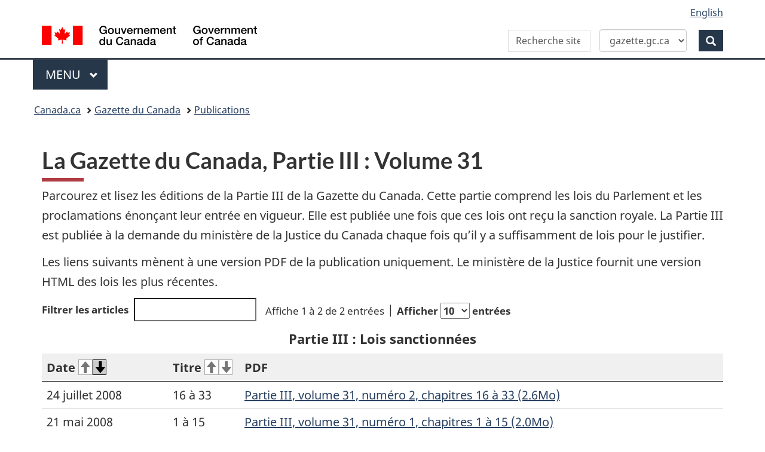

--- FILE ---
content_type: text/html
request_url: https://gazette.gc.ca/rp-pr/p3/2008/index-fra.html
body_size: 18241
content:
<!DOCTYPE html>
<!--[if lt IE 9]><html class="no-js lt-ie9" lang="fr" dir="ltr"><![endif]-->
<!--[if gt IE 8]><!-->
<html class="no-js" lang="fr" dir="ltr">
<!--<![endif]-->

<head>
    <meta charset="utf-8">
    <!-- Web Experience Toolkit (WET) / Boîte à outils de l'expérience Web (BOEW)
wet-boew.github.io/wet-boew/License-en.html / wet-boew.github.io/wet-boew/Licence-fr.html -->
    <title>La Gazette du Canada, Partie III : volume 31 - Canada.ca</title>
    <!-- Meta data -->
    <meta name="description" content="Parcourez et lisez les éditions de la Partie III de la Gazette du Canada. Cette partie contient des avis publics, des nominations officielles et des règlements projetés du gouvernement du Canada. Des éditions régulières sont publiées chaque samedi et sont disponibles en ligne le vendredi à 14 h (heure de l’Est).La Direction de la Gazette du Canada fournit des versions HTML et PDF de la Gazette du Canada des 5 dernières années. Les éditions antérieures, comme celles que l’on trouve sur cette page, sont disponibles en version PDF seulement" />
    <meta name="dcterms.description" content="Parcourez et lisez les éditions de la Partie III de la Gazette du Canada. Cette partie contient des avis publics, des nominations officielles et des règlements projetés du gouvernement du Canada. Des éditions régulières sont publiées chaque samedi et sont disponibles en ligne le vendredi à 14 h (heure de l’Est).La Direction de la Gazette du Canada fournit des versions HTML et PDF de la Gazette du Canada des 5 dernières années. Les éditions antérieures, comme celles que l’on trouve sur cette page, sont disponibles en version PDF seulement" />
    <meta name="dcterms.creator" content="Gouvernement du Canada, Services publics et de l'Approvisionnement Canada, Gazette du Canada" />
    <meta name="dcterms.title" content="La Gazette du Canada, Partie III : volume 31 - Canada.ca" />
    <meta name="dcterms.issued" title="W3CDTF" content="2007-09-20" />
    <meta name="dcterms.modified" title="W3CDTF" content="2025-10-06" />
    <meta name="dcterms.subject" content="Journal; Avis public; Législation; Média; Français; Navigation; Règlements; Modification" />
    <meta name="dcterms.language" title="ISO639-2" content="fra" />
    <meta name="keywords" content="Gouvernement du Canada, Gazette du Canada, Partie III, Avis, Règlements proposés, Archivée" />
    <!-- Meta data-->
    <!-- Start of tete-head.html / Début de tete-head.html -->
<meta content="width=device-width,initial-scale=1" name="viewport"/>
<meta http-equiv="X-UA-Compatible" content="IE=edge"/>
<!-- AA-V4-DEV --> 
<script src="//assets.adobedtm.com/be5dfd287373/0127575cd23a/launch-f7c3e6060667.min.js"></script>
<!-- AA-V4 -->
<meta property="dcterms:service" content="PSPC-SPAC"/>
<meta property="dcterms:accessRights" content="2" />
<link href="/boew-wet/wet4.0ca/GCWeb/assets/favicon.ico" rel="icon" type="image/x-icon">
<link rel="stylesheet" href="https://use.fontawesome.com/releases/v5.8.1/css/all.css" integrity="sha384-50oBUHEmvpQ+1lW4y57PTFmhCaXp0ML5d60M1M7uH2+nqUivzIebhndOJK28anvf" crossorigin="anonymous">
<link rel="stylesheet" href="/boew-wet/wet4.0ca/GCWeb/css/theme.min.css">
<noscript>
    <link rel="stylesheet" href="/boew-wet/wet4.0ca/wet-boew/css/noscript.min.css" />
</noscript>
<!--PSPC plugin Files -->
<link rel="stylesheet" href="/site/wb-pspc-plugins/css/wb-pspc-plugins.css" />
<!-- End of tete-head.html / Fin De tete-head.html -->
</head>

<body vocab="http://schema.org/" typeof="WebPage">
    <!-- Start of google.html / Début de google.html -->
<!-- Google Tag Manager DO NOT REMOVE OR MODIFY - NE PAS SUPPRIMER OU MODIFIER -->
<noscript>
<iframe title="Google Tag Manager" src="//www.googletagmanager.com/ns.html?id=GTM-TLGQ9K" height="0" width="0" style="display:none;visibility:hidden"></iframe></noscript>
<script>(function(w,d,s,l,i){w[l]=w[l]||[];w[l].push({'gtm.start': new Date().getTime(),event:'gtm.js'});var f=d.getElementsByTagName(s)[0], j=d.createElement(s),dl=l!='dataLayer1'?'&l='+l:'';j.async=true;j.src='//www.googletagmanager.com/gtm.js?id='+i+dl;f.parentNode.insertBefore(j,f);})(window,document,'script','dataLayer1','GTM-TLGQ9K');</script>
<!-- End Google Tag Manager -->
<!-- End of google.html / Fin De google.html -->

    <ul id="wb-tphp">
        <li class="wb-slc"> <a class="wb-sl" href="#wb-cont">Passer au contenu principal</a></li>
        <li class="wb-slc visible-sm visible-md visible-lg"> <a class="wb-sl" href="#wb-info">Passer à «&nbsp;À propos de ce site&nbsp;»</a></li>
    </ul>
    <header role="banner">
        <!-- Start of header-fra.html / Début de header-fra.html -->
<div id="wb-bnr" class="container">
    <div class="row">
        <section id="wb-lng" class="col-xs-3 col-sm-12 pull-right text-right">
            <h2 class="wb-inv">Sélection de la langue</h2>
            <ul class="list-inline mrgn-bttm-0">
                <li> <a lang="en" href="/cgi-bin/language.pl"> <span class="hidden-xs">English</span> <abbr title="English" class="visible-xs h3 mrgn-tp-sm mrgn-bttm-0 text-uppercase">en</abbr> </a> </li>
            </ul>
        </section>
        <div class="brand col-xs-9 col-sm-5 col-md-4" property="publisher" typeof="GovernmentOrganization"> <a href="https://www.canada.ca/fr.html" property="url"><img src="/boew-wet/wet4.0ca/GCWeb/assets/sig-blk-fr.svg" alt="Gouvernement du Canada" property="logo"><span class="wb-inv"> / <span lang="en">Government of Canada</span></span></a>
            <meta property="name" content="Gouvernement du Canada">
            <meta property="areaServed" typeof="Country" content="Canada">
            <link property="logo" href="/boew-wet/wet4.0ca/GCWeb/assets/wmms-blk.svg">
        </div>
        <section id="wb-srch" class="col-lg-offset-4 col-md-offset-4 col-sm-offset-2 col-xs-12 col-sm-5 col-md-4">
            <h2>Recherche</h2>
            <form id="searchForm" action="https://www.canada.ca/fr/services-publics-approvisionnement/gazette/recherche-avancee.html" method="get" role="search" class="form-inline">
                <div style="display: flex; align-items: center; gap: 0px;">
                    <div class="form-group wb-srch-qry">
                        <label id="searchLabel" for="wb-srch-q" class="wb-inv">Recherche dans site Web</label>
                        <input id="wb-srch-q" class="wb-srch-q form-control" name="q" type="search" value="" size="34" maxlength="170" placeholder="Recherche site Web Gazette du Canada">
                    </div>
                    <div class="form-group col-md-12">
                        <select id="searchTarget" class="form-control">
                            <option value="https://www.canada.ca/fr/services-publics-approvisionnement/gazette/recherche-avancee.html" selected>gazette.gc.ca</option>
                            <option value="https://www.canada.ca/fr/services-publics-approvisionnement/rechercher.html">canada.ca</option>
                        </select>
                    </div>
                    <div class="form-group">
                        <button type="submit" id="wb-srch-sub" class="btn btn-primary btn-small" name="wb-srch-sub"> <span class="glyphicon-search glyphicon"></span><span class="wb-inv">Recherche</span> </button>
                    </div>
                </div>
            </form>
            <script>
    const searchForm = document.getElementById('searchForm');
    const searchTarget = document.getElementById('searchTarget');
    const searchLabel = document.getElementById('searchLabel');
    const searchInput = document.getElementById('wb-srch-q');

    searchTarget.addEventListener('change', function() {
        searchForm.action = this.value;

        if (this.value.includes("gazette")) {
            searchLabel.textContent = "Recherche site Web Gazette du Canada";
            searchInput.placeholder = "Recherche site Web Gazette du Canada";
        } else {
            searchLabel.textContent = "Recherche site Web du Canada";
            searchInput.placeholder = "Recherche site Web du Canada";
        }
    });
</script> 
        </section>
    </div>
</div>
<nav class="gcweb-menu" typeof="SiteNavigationElement" aria-label="Menu thématiqu">
    <div class="container">
        <h2 class="wb-inv">Menu</h2>
        <button type="button" aria-haspopup="true" aria-expanded="false">Menu<span class="wb-inv"> principal</span> <span class="expicon glyphicon glyphicon-chevron-down"></span></button>
        <ul role="menu" aria-orientation="vertical" data-ajax-replace="https://www.canada.ca/content/dam/canada/sitemenu/sitemenu-v2-fr.html">
            <li role="presentation"><a role="menuitem" href="https://www.canada.ca/fr/services/emplois.html">Emplois et milieu de travail</a></li>
            <li role="presentation"><a role="menuitem" href="https://www.canada.ca/fr/services/immigration-citoyennete.html">Immigration et citoyenneté</a></li>
            <li role="presentation"><a role="menuitem" href="https://voyage.gc.ca/">Voyage et tourisme</a></li>
            <li role="presentation"><a role="menuitem" href="https://www.canada.ca/fr/services/entreprises.html">Entreprises et industrie</a></li>
            <li role="presentation"><a role="menuitem" href="https://www.canada.ca/fr/services/prestations.html">Prestations</a></li>
            <li role="presentation"><a role="menuitem" href="https://www.canada.ca/fr/services/sante.html">Santé</a></li>
            <li role="presentation"><a role="menuitem" href="https://www.canada.ca/fr/services/impots.html">Impôts</a></li>
            <li role="presentation"><a role="menuitem" href="https://www.canada.ca/fr/services/environnement.html">Environnement et ressources naturelles</a></li>
            <li role="presentation"><a role="menuitem" href="https://www.canada.ca/fr/services/defense.html">Sécurité nationale et défense</a></li>
            <li role="presentation"><a role="menuitem" href="https://www.canada.ca/fr/services/culture.html">Culture, histoire et sport</a></li>
            <li role="presentation"><a role="menuitem" href="https://www.canada.ca/fr/services/police.html">Services de police, justice et urgences</a></li>
            <li role="presentation"><a role="menuitem" href="https://www.canada.ca/fr/services/transport.html">Transport et infrastructure</a></li>
            <li role="presentation"><a role="menuitem" href="https://international.gc.ca/world-monde/index.aspx?lang=fra">Canada et le monde</a></li>
            <li role="presentation"><a role="menuitem" href="https://www.canada.ca/fr/services/finance.html">Argent et finances</a></li>
            <li role="presentation"><a role="menuitem" href="https://www.canada.ca/fr/services/science.html">Science et innovation</a></li>
        </ul>
    </div>
</nav>

<!-- End of header-fra.html / Fin De header-fra.html --> 

        <nav role="navigation" id="wb-bc" class="" property="breadcrumb">
            <h2 class="wb-inv">Vous êtes ici&nbsp;:</h2>
            <div class="container">
                <div class="row">
                    <ol class="breadcrumb">
                        <li><a href="https://www.canada.ca/fr.html">Canada.ca</a></li>
<!--<li><a href="https://www.canada.ca/fr/gouvernement/systeme.html">Comment le gouvernement fonctionne</a></li>
<li><a href="https://www.canada.ca/fr/gouvernement/systeme/lois.html">Traités, lois et règlements</a></li>-->

                        <li><a href="/accueil-home-fra.html">Gazette du Canada</a></li>
                        <li><a href="/rp-pr/publications-fra.html">Publications</a></li>
                    </ol>
                </div>
            </div>
        </nav>
    </header>
    <main role="main" property="mainContentOfPage" class="container">
        <!-- MainContentStart -->
        <h1 id="wb-cont">La Gazette du Canada, Partie&nbsp;III&nbsp;: Volume 31</h1>
        <div class="row">
            <div class="col-md-12">
                <p>Parcourez et lisez les éditions de la Partie&nbsp;III de la Gazette du Canada. Cette partie comprend les lois du Parlement et les proclamations énonçant leur entrée en vigueur. Elle est publiée une fois que ces lois ont reçu la sanction royale. La Partie&nbsp;III est publiée à la demande du ministère de la Justice du Canada chaque fois qu’il y a suffisamment de lois pour le justifier.</p>
                <p>Les liens suivants mènent à une version PDF de la publication uniquement. Le ministère de la Justice fournit une version HTML des lois les plus récentes.</p>
                 <table class="wb-tables table" data-wb-tables="{&quot;order&quot;:[[0,&quot;desc&quot;]]}">
                <caption id="a01">
                Partie&nbsp;III&nbsp;: Lois sanctionnées
                </caption>
                <thead>
                    <tr class="active">
                        <th scope="col" data-type="date">Date</th>
                        <th scope="col">Titre</th>
                        <th scope="col" data-orderable="false">PDF</th>
                    </tr>
                </thead>
                <tbody> <tr>
                    <td data-order="2008-07-24">24&nbsp;juillet&nbsp;2008</td>
                            <td>16 à 33</td>
                            <td><a href="g3-03102.pdf">Partie&nbsp;III, volume 31, numéro 2, chapitres 16 à 33 (2.6Mo)</a>
                            </td>
                        </tr> <tr>
                    <td data-order="2008-05-21">21&nbsp;mai&nbsp;2008</td>
                            <td>1 à 15</td>
                            <td><a href="g3-03101.pdf">Partie&nbsp;III, volume 31, numéro 1, chapitres 1 à 15 (2.0Mo)</a>
                            </td>
                        </tr>
                    </tbody>
                </table>
                <h2>Renseignements supplémentaires</h2>
                <ul>
                    <li><a href="/cg-gc/lm-sp-fra.html#a5">Parties de la Gazette du Canada</a>&nbsp;: Pour en savoir plus sur ce qui est publié dans la Partie&nbsp;III</li>
                    <li><a href="http://laws-lois.justice.gc.ca/fra/LoisAnnuelles/index2016.html">Lois annuelles</a>&nbsp;: Pour accéder à la version HTML des lois les plus récentes à partir du site Web du ministère de la Justice</li>
                </ul>
            </div>
        </div>
        <div class="row pagedetails">
            <div class="col-sm-5 col-xs-12 datemod">
                <dl id="wb-dtmd">
                    <dt>Date de modification&nbsp;:</dt>
                    <dd>
                        <time property="dateModified">
                            
                            2025-10-06
                        </time>
                    </dd>
                </dl>
            </div>
        </div>
        <!-- MainContentEnd -->
    </main>
    <!-- Start of pied-footer-fra.html / Début de pied-footer-fra.html -->
<footer id="wb-info">
	<div class="landscape">
		<nav class="container wb-navcurr">
			<h2 class="wb-inv">Au sujet du gouvernement</h2>
			<ul class="list-unstyled colcount-sm-2 colcount-md-3">
				<li><a href="https://www.canada.ca/fr/contact.html">Contactez-nous</a></li>
				<li><a href="https://www.canada.ca/fr/gouvernement/min.html">Ministères et organismes</a></li>
				<li><a href="https://www.canada.ca/fr/gouvernement/fonctionpublique.html">Fonction publique et force militaire</a></li>
				<li><a href="https://www.canada.ca/fr/nouvelles.html">Nouvelles</a></li>
				<li><a href="https://www.canada.ca/fr/gouvernement/systeme/lois.html">Traités, lois et règlements</a></li>
				<li><a href="https://www.canada.ca/fr/transparence/rapports.html">Rapports à l'échelle du gouvernement</a></li>
				<li><a href="https://pm.gc.ca/fr">Premier ministre</a></li>
				<li><a href="https://www.canada.ca/fr/gouvernement/systeme.html">Comment le gouvernement fonctionne</a></li>
				<li><a href="https://ouvert.canada.ca/">Gouvernement ouvert</a></li>
			</ul>
		</nav>
	</div>
	<div class="brand">
		<div class="container">
			<div class="row">
				<nav class="col-md-9 col-lg-10 ftr-urlt-lnk" aria-label="pied de page">
					<h2 class="wb-inv">À propos du site</h2>
					<ul>
						<li><a href="https://www.canada.ca/fr/sociaux.html">Médias sociaux</a></li>
						<li><a href="https://www.canada.ca/fr/mobile.html">Applications mobiles</a></li>
						<li><a href="https://www1.canada.ca/fr/nouveausite.html">À propos de Canada.ca</a></li>
						<li><a href="https://www.canada.ca/fr/transparence/avis.html">Avis</a></li>
						<li><a href="https://www.canada.ca/fr/transparence/confidentialite.html">Confidentialité</a></li>
					</ul>
				</nav>
				<div class="col-xs-6 visible-sm visible-xs tofpg"> <a href="#wb-cont">Haut de la page <span class="glyphicon glyphicon-chevron-up"></span></a> </div>
				<div class="col-xs-6 col-md-3 col-lg-2 text-right"> <img src="/boew-wet/wet4.0ca/GCWeb/assets/wmms-blk.svg" alt="Symbole du gouvernement du Canada"> </div>
			</div>
		</div>
	</div>
</footer>
<!-- End of pied-footer-fra.html / Fin De pied-footer-fra.html --> 

    <!-- Start of script_pied-script_footer.html / Début de script_pied-script_footer.html -->
<script src="https://ajax.googleapis.com/ajax/libs/jquery/2.2.4/jquery.js"></script>
<script src="/boew-wet/wet4.0ca/wet-boew/js/wet-boew.min.js"></script>
<script src="/boew-wet/wet4.0ca/GCWeb/js/theme.min.js"></script>
<!-- AA-V4 --> <script type="text/javascript">_satellite.pageBottom();</script>
<!-- PSPC Wet-Boew Plugins -->
<script src="/site/wb-pspc-plugins/wb-pspc-plugins.min.js"></script>
<!-- End PSPC Wet-Boew Plugins -->
<!-- End of script_pied-script_footer.html / Fin De script_pied-script_footer.html -->
    
    <script type="text/javascript">var webpub = webpub || { piwikSiteId: 57 };</script>
<script type="text/javascript" src="/includes/piwik/piwik-min.js"></script>
<noscript><p><img src="http://stats.tpsgc-pwgsc.gc.ca/piwik.php?idsite=57" style="border:0;" alt="" /></p></noscript>
</body>

</html>

--- FILE ---
content_type: application/javascript
request_url: https://gazette.gc.ca/includes/piwik/piwik-min.js
body_size: 535
content:
var _paq=_paq||[];"undefined"!=typeof webpub&&"undefined"!=typeof webpub.piwikSiteId&&(_paq.push(["trackPageView"]),_paq.push(["enableLinkTracking"]),function(){"use strict";var a=document,b=("https:"===a.location.protocol?"https":"http")+"://stats.tpsgc-pwgsc.gc.ca/",c=a.createElement("script"),d=a.getElementsByTagName("script")[0];_paq.push(["setTrackerUrl",b+"piwik.php"]),_paq.push(["setSiteId",webpub.piwikSiteId]),c.type="text/javascript",c.defer=!0,c.async=!0,c.src=b+"piwik.js",d.parentNode.insertBefore(c,d)}());